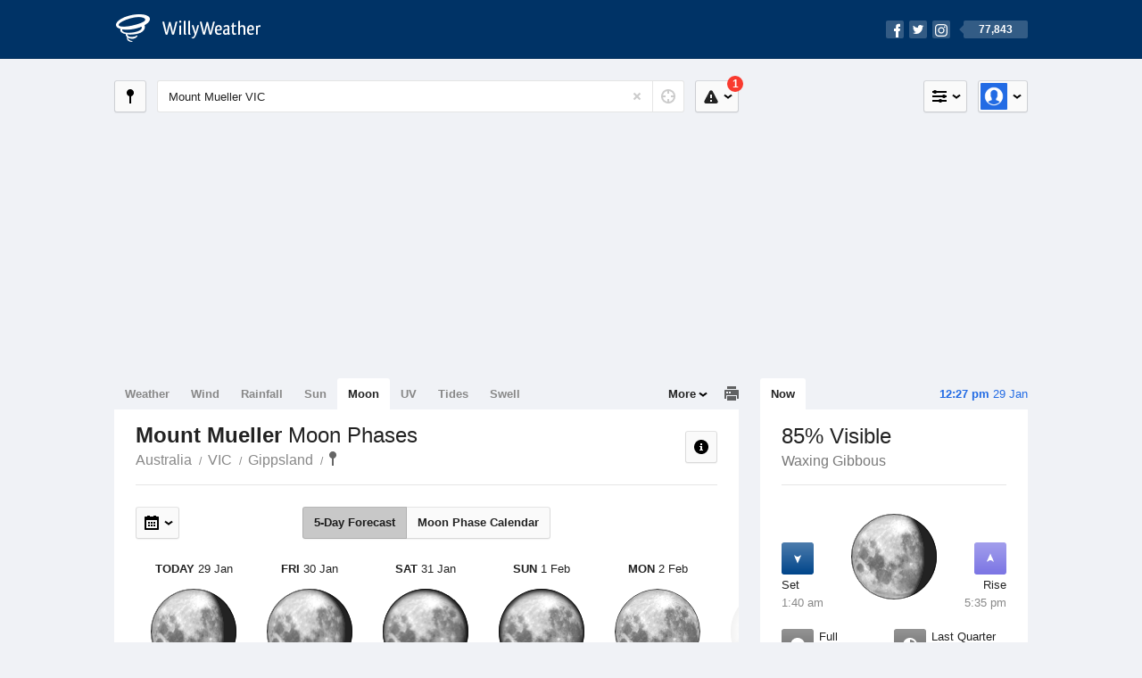

--- FILE ---
content_type: text/html; charset=UTF-8
request_url: https://moonphases.willyweather.com.au/vic/gippsland/mount-mueller.html
body_size: 5228
content:
<!doctype html><html lang="en"><head><meta charset="utf-8"><meta name="apple-itunes-app" content="app-id=592978502, app-argument=https://itunes.apple.com/au/app/weather-by-willyweather/id592978502?mt=8&amp;uo=4&amp;at=11lMKC%22"><meta property="og:url" content="https://moonphases.willyweather.com.au/vic/gippsland/mount-mueller.html"><link rel="canonical" href="https://moonphases.willyweather.com.au/vic/gippsland/mount-mueller.html"/><meta name="description" content="Moon Phases Mount Mueller. Full moon calendar, new moon, first and last quarter, lunar rise and set, and percentage full"/><meta property="og:image" content="https://cdnres.willyweather.com.au/images/facebook.png"><meta property="og:image:secure_url" content="https://cdnres.willyweather.com.au/images/facebook.png"><link href="https://cdnres.willyweather.com.au/compiled/location.1.44.11.css" rel="stylesheet"><meta name="viewport" content="width=device-width,minimum-scale=1.0,maximum-scale=1.0"><link href="https://cdnres.willyweather.com.au/compiled/queries.1.44.11.css" rel="stylesheet"><link href="https://cdnres.willyweather.com.au/images/icons/apple-touch-icon-76.png" sizes="76x76" rel="apple-touch-icon-precomposed"><link href="https://cdnres.willyweather.com.au/images/icons/apple-touch-icon-120.png" sizes="120x120" rel="apple-touch-icon-precomposed"><link href="https://cdnres.willyweather.com.au/images/icons/apple-touch-icon-152.png" sizes="152x152" rel="apple-touch-icon-precomposed"><link href="https://cdnres.willyweather.com.au/images/icons/apple-touch-icon-180.png" sizes="180x180" rel="apple-touch-icon-precomposed"><link href="https://cdnres.willyweather.com.au/images/icons/favicon.ico" rel="icon"><script>
            ww = {data: {}};
            ww.isPrem = true ;
                            ww.weatherType = {code: 'moonphases'};
                    </script><script>
    ww.utcTimestamp = 1769650032000;
    ww.pageType = 'location';
    ww.cdn1Url = 'https://cdnres.willyweather.com.au';
    ww.location = {"id":38610,"name":"Mount Mueller","postcode":"","lat":-37.8528,"lng":146.2827,"state":"VIC","region":"Gippsland","typeId":21,"timeZoneOffset":39600};
    ww.data.weatherTargeting = {"obsWind":7,"obsTemp":23,"rainLstHr":0,"rainToday":0,"precisNextHr":"partly-cloudy","swellMorn1":null,"swellAftr1":null,"swellMorn2":null,"swellAftr2":null,"windMorn1":12,"windAftr1":11,"windMorn2":11,"windAftr2":12,"precis1":"partly-cloudy","precis2":"partly-cloudy","minTemp1":13,"maxTemp1":21,"minTemp2":16,"maxTemp2":25,"maxUv1":12,"maxUv2":12}</script><script>
            var gaDim = {pageType: ww.pageType};
            if (ww.weatherType) gaDim.weatherType = ww.weatherType.code;
            if (ww.location) {
                if (ww.location.state) gaDim.state = ww.location.state;
                if (ww.location.region) gaDim.region = ww.location.region;
                if (ww.location.name) {
                    gaDim.name = ww.location.name;
                    gaDim.postcode = ww.location.postcode;
                    gaDim.locationType = ww.location.typeId.toString();
                }
            }

            dataLayer = [gaDim];
        </script><title>Mount Mueller Moon Phases, VIC  - WillyWeather</title></head><body class="moonphases-view location-view minimal" data-locale="en_AU"><script>(function(w,d,s,l,i){w[l]=w[l]||[];w[l].push({'gtm.start':
                new Date().getTime(),event:'gtm.js'});var f=d.getElementsByTagName(s)[0],
                j=d.createElement(s),dl=l!='dataLayer'?'&l='+l:'';j.async=true;j.src=
                '//www.googletagmanager.com/gtm.js?id='+i+dl;f.parentNode.insertBefore(j,f);
            })(window,document,'script','dataLayer','GTM-54MN4R');
        </script><header class="super-header"><section class="hero-bar"><a href="/" class="logo" aria-label="WillyWeather Logo"><i class="icon"></i><span>WillyWeather</span></a><nav class="fly-out social"><a data-hint="Follow Us"><span class="count">77,843</span><i class="facebook"></i><i class="twitter"></i><i class="instagram"></i></a><div class="fly-out-contents"></div></nav></section></header><section class="wrapper"><div class="global-tools"><nav class="fly-out measurements"><a class="cycle button" data-hint="Cycle Units" >&nbsp;&nbsp;</a><a class="button" data-hint="Unit Settings"><i class="icon"></i></a><div class="fly-out-contents"><header><h2>Unit Settings</h2><h3>Measurement preferences are saved</h3></header><ul><li><select name="t" data-weathertype="weather" data-labels="&deg;C,&deg;F"><option selected value="c">Celsius</option><option value="f">Fahrenheit</option></select><label>Temperature</label></li><li><select name="rpm" data-weathertype="rainfall" data-labels="mm,in,pts"><option selected value="mm">mm</option><option value="in">inches</option><option value="pts">points</option></select><label>Rainfall</label></li><li><select name="sh" data-weathertype="swell" data-labels="m,ft"><option selected value="m">metres</option><option value="ft">feet</option></select><label>Swell Height</label></li><li><select name="th" data-weathertype="tides" data-labels="m,ft"><option selected value="m">metres</option><option value="ft">feet</option></select><label>Tide Height</label></li><li><select name="ws" data-weathertype="wind" data-labels="km/h,mph,m/s,knots"><option selected value="km/h">km/h</option><option value="mph">mph</option><option value="m/s">m/s</option><option value="knots">knots</option></select><label>Wind Speed</label></li><li><select name="d"><option selected value="km">kilometres</option><option value="miles">miles</option></select><label>Distance</label></li><li><select name="p"><option value="hpa">hPa</option><option value="mmhg">mmHg</option><option value="inhg">inHg</option><option value="psi">psi</option><option value="millibars">millibars</option></select><label>Pressure</label></li><li><select name="rh" data-labels="m,ft"><option selected value="m">metres</option><option value="ft">feet</option></select><label>River Height</label></li></ul></div></nav><nav class="fly-out account"><a class="button" data-hint="Account"><img src="https://cdnres.willyweather.com.au/images/gravatar.png" width="30" height="30" alt="Profile Picture"></a><div class="fly-out-contents"></div></nav></div><section class="location-bar"><a class="button close-locations" data-hint="View Locations Map" data-closest-station-modal-trigger data-closest-point-modal-mode="locations"><i class="icon"></i></a><form method="get" action="/search/search.html" class="search empty" autocomplete="off"><input type="search" name="query" placeholder="Enter Location or Postcode" value="Mount Mueller VIC" aria-label="Enter Location or Postcode"><a class="current-location" data-hint="Use Current Location"><span class="icon"></span></a><i class="activity-indicator"></i><button type="reset" aria-label="Reset"></button><div class="fly-out-contents results"></div></form><nav class="fly-out warnings"><a data-hint="Warnings" class="button"><i class="icon"><b class="badge active">1</b></i></a><div class="fly-out-contents"></div><script>
        ww.data.warningsSummary = {areaType: 'location', id: 38610};
    </script></nav></section><figure class="ad ad-billboard" data-ad-type="billboard"></figure><section class="content"><aside class="secondary-focus"><time class="location-time"><strong class="time"></strong>&nbsp;<span class="date"></span></time><nav class="tabs"><section><a class="current" data-target="moon-overview">Now</a></section></nav><section class="block moon-overview"><header><h1>85% Visible</h1><h2>Waxing Gibbous</h2></header><span class="data-bit moon-set"><i class="icon"></i><h3>Set</h3><h4>1:40 am</h4></span><span class="data-bit moon-rise"><i class="icon"></i><h3>Rise</h3><h4>5:35 pm</h4></span><figure class="moon-phase waxing gibbous" data-fill="85"></figure><ul class="active icon-list stacked static"><li class="phase-full"><span><i class="icon"></i><h3>Full</h3><span>2 Feb</span></span></li><li class="phase-last-quarter"><span><i class="icon"></i><h3>Last Quarter</h3><span>9 Feb</span></span></li><li class="phase-new"><span><i class="icon"></i><h3>New</h3><span>17 Feb</span></span></li><li class="phase-first-quarter"><span><i class="icon"></i><h3>First Quarter</h3><span>24 Feb</span></span></li></ul><script>
        ww.data.observational = {target: '.moon-overview', template: 'Moonphases', location: ww.location};
    </script></section><figure class="ad block ad-mrec ad-mrec1" data-ad-type="mrec1"><a class="cta nudge" href="https://www.willyweather.com.au/account/register.html">Get WillyWeather+ to remove ads</a></figure><section class="block news"><header><a class="cta" href="//www.willyweather.com.au/news.html">All News</a><h2>Australia Weather News</h2></header><ul><li><a href="//www.willyweather.com.au/news/214862/why+some+towns+in+regional+australia+are+hotter+than+others.html" data-image="https://cdnmaps.willyweather.com.au/news/106277472.jpg"><time>        2h 47m ago</time>
                                        Why some towns in regional Australia are hotter than others
                                                                                    <p>Temperature records have fallen across Australia this week, but why is it always the same towns hitting these extremes?</p></a></li><li><a href="//www.willyweather.com.au/news/214860/heatwave+live%3a+fire+alert+for+nsw+amid+high+40s+heat%2c+as+structures+lost+in+victorian+fires.html"><time>        3h ago</time>
                                        Heatwave live: Fire alert for NSW amid high 40s heat, as structures lost in Victorian fires
                                                                            </a></li><li><a href="//www.willyweather.com.au/news/214861/how+locals+handle+the+heat+in+one+of+queensland%27s+hottest+towns.html"><time>        4h ago</time>
                                        How locals handle the heat in one of Queensland&#039;s hottest towns
                                                                            </a></li></ul></section></aside><main class="primary-focus"><nav class="tabs"><section class="primary-tabs"><a href="//www.willyweather.com.au/vic/gippsland/mount-mueller.html">Weather</a><a href="//wind.willyweather.com.au/vic/gippsland/mount-mueller.html">Wind</a><a href="//rainfall.willyweather.com.au/vic/gippsland/mount-mueller.html">Rainfall</a><a href="//sunrisesunset.willyweather.com.au/vic/gippsland/mount-mueller.html">Sun</a><a href="//moonphases.willyweather.com.au/vic/gippsland/mount-mueller.html">Moon</a><a href="//uv.willyweather.com.au/vic/gippsland/mount-mueller.html">UV</a><a href="//tides.willyweather.com.au/vic/gippsland/mount-mueller.html">Tides</a><a href="//swell.willyweather.com.au/vic/gippsland/mount-mueller.html">Swell</a></section><a class="print-tool" data-hint="Printable Overview" data-modal="overview"></a><section class="more-tabs fly-out"><a>More</a><div class="fly-out-contents"><ul><li class="hidden" data-hidden="1"><a href="//www.willyweather.com.au/vic/gippsland/mount-mueller.html">Weather</a></li><li class="hidden" data-hidden="1"><a href="//wind.willyweather.com.au/vic/gippsland/mount-mueller.html">Wind</a></li><li class="hidden" data-hidden="1"><a href="//rainfall.willyweather.com.au/vic/gippsland/mount-mueller.html">Rainfall</a></li><li class="hidden" data-hidden="1"><a href="//sunrisesunset.willyweather.com.au/vic/gippsland/mount-mueller.html">Sun</a></li><li class="hidden" data-hidden="1"><a href="//moonphases.willyweather.com.au/vic/gippsland/mount-mueller.html">Moon</a></li><li class="hidden" data-hidden="1"><a href="//uv.willyweather.com.au/vic/gippsland/mount-mueller.html">UV</a></li><li class="hidden" data-hidden="1"><a href="//tides.willyweather.com.au/vic/gippsland/mount-mueller.html">Tides</a></li><li class="hidden" data-hidden="1"><a href="//swell.willyweather.com.au/vic/gippsland/mount-mueller.html">Swell</a></li><li><a href="//www.willyweather.com.au/cameras.html" data-link="cameras" >Cameras</a></li><li><a href="//www.willyweather.com.au/climate/weather-stations.html" data-link="weather-stations">Weather Stations</a></li><li><a href="//www.willyweather.com.au/news.html">Weather News</a></li><li><a href="//www.willyweather.com.au/warnings.html">Warnings</a></li><li><a href="//www.willyweather.com.au/maps.html" data-link="maps">Maps</a></li><li><a href="//www.willyweather.com.au/graphs.html" data-link="graphs">Graphs</a></li></ul></div></section></nav><article class="view"><header class="view-header"><nav class="tools stacked-buttons"><a class="button help-info" data-hint="Help and Info"><i class="icon"></i></a></nav><h1>Mount Mueller        <em> Moon Phases</em></h1><ul class="breadcrumbs"><li><a href="/">Australia</a></li><li><a href="/vic.html">VIC</a></li><li><a href="/vic/gippsland.html">Gippsland</a></li><li class="final-point"><a href="/vic/gippsland/mount-mueller.html">Mount Mueller</a></li></ul></header><nav class="sub-tabs forecast-calendar"><a class="button current" data-target="forecast">5-Day Forecast</a><a class="button" data-target="calendar">Moon Phase Calendar</a></nav><div class="extra-tools"><section><nav class="fly-out jump-to-date hidden"><a class="button" data-hint="Jump to Date"><i class="icon"></i></a><div class="fly-out-contents"><form action=""><fieldset><label for="jump-to-date-input">
                        Jump to Date
                    </label><input id="jump-to-date-input" type="date"><button class="confirm-btn button">
                        Confirm
                    </button></fieldset></form></div></nav></section><section><a data-hint="Go to Current Time" class="button current-time hidden"><i class="icon"></i></a></section></div><section class="calendar hidden"></section><section class="forecast"><div class="scroll-view"><ul><li class="day current"><time datetime="2026-01-29"><strong>Today</strong> 29 Jan</time><figure class="moon-phase waxing gibbous" data-fill="85"></figure><h3>Waxing Gibbous</h3><p>85% Visible</p><ul class="icon-list static"><li class="moon-set"><i class="icon"></i><h3>Set</h3><span>1:40 am</span></li><li class="moon-rise"><i class="icon"></i><h3>Rise</h3><span>5:35 pm</span></li></ul></li><li class="day"><time datetime="2026-01-30"><strong>Fri</strong> 30 Jan</time><figure class="moon-phase waxing gibbous" data-fill="92"></figure><h3>Waxing Gibbous</h3><p>92% Visible</p><ul class="icon-list static"><li class="moon-set"><i class="icon"></i><h3>Set</h3><span>2:39 am</span></li><li class="moon-rise"><i class="icon"></i><h3>Rise</h3><span>6:39 pm</span></li></ul></li><li class="day"><time datetime="2026-01-31"><strong>Sat</strong> 31 Jan</time><figure class="moon-phase waxing gibbous" data-fill="97"></figure><h3>Waxing Gibbous</h3><p>97% Visible</p><ul class="icon-list static"><li class="moon-set"><i class="icon"></i><h3>Set</h3><span>3:48 am</span></li><li class="moon-rise"><i class="icon"></i><h3>Rise</h3><span>7:31 pm</span></li></ul></li><li class="day"><time datetime="2026-02-01"><strong>Sun</strong> 1 Feb</time><figure class="moon-phase waxing gibbous" data-fill="99"></figure><h3>Waxing Gibbous</h3><p>99% Visible</p><ul class="icon-list static"><li class="moon-set"><i class="icon"></i><h3>Set</h3><span>5:03 am</span></li><li class="moon-rise"><i class="icon"></i><h3>Rise</h3><span>8:14 pm</span></li></ul></li><li class="day"><time datetime="2026-02-02"><strong>Mon</strong> 2 Feb</time><figure class="moon-phase phase-full" data-fill="100"></figure><h3>Full</h3><p>100% Visible</p><ul class="icon-list static"><li class="moon-set"><i class="icon"></i><h3>Set</h3><span>6:19 am</span></li><li class="moon-rise"><i class="icon"></i><h3>Rise</h3><span>8:48 pm</span></li></ul></li><li class="day"><time datetime="2026-02-03"><strong>Tue</strong> 3 Feb</time><figure class="moon-phase waning gibbous" data-fill="97"></figure><h3>Waning Gibbous</h3><p>97% Visible</p><ul class="icon-list static"><li class="moon-set"><i class="icon"></i><h3>Set</h3><span>7:32 am</span></li><li class="moon-rise"><i class="icon"></i><h3>Rise</h3><span>9:16 pm</span></li></ul></li><li class="day"><time datetime="2026-02-04"><strong>Wed</strong> 4 Feb</time><figure class="moon-phase waning gibbous" data-fill="92"></figure><h3>Waning Gibbous</h3><p>92% Visible</p><ul class="icon-list static"><li class="moon-set"><i class="icon"></i><h3>Set</h3><span>8:41 am</span></li><li class="moon-rise"><i class="icon"></i><h3>Rise</h3><span>9:41 pm</span></li></ul></li></ul><nav class="flippers ghosted"><a class="back"></a><a class="forward"></a></nav></div><script>
        ww.data.moonForecast = {location: ww.location, carousel: {"size":394,"start":33}, startDate: '2026-01-29', hemisphere: 's'}
    </script></section><small class="update-stamp"><strong>Mount Mueller</strong> Moon forecast calculated mathematically.</time></small><section class="stats-summary block"><h2><strong>Mount Mueller</strong> Moon Phases Statistics</h2><div class="graph-thumb"><ul class="icon-list static"><li class="blue-moon"><span><i class="icon"></i><h3>Next Blue Moon</h3><span>31 May, 2026</span></span></li><li class="lunar-eclipse"><span><i class="icon"></i><h3>Next Partial Lunar Eclipse</h3><span>7 July, 2028 3:09-5:30 am</span></span></li><li class="apogee"><span><i class="icon"></i><h3>Apogee <em>(Farthest from Earth)</em></h3><span>-</span></span></li></ul></div><div class="graph-thumb"><ul class="icon-list static"><li class="blood-moon"><span><i class="icon"></i><h3>Next Total Lunar Eclipse <em>Blood Moon</em></h3><span>3 March, 2026 10:04-11:03 pm</span></span></li><li class="annular-eclipse"><span><i class="icon"></i><h3>Next Penumbral Eclipse</h3><span>19 July, 2027 1:57-2:09 am</span></span></li><li class="perigee"><span><i class="icon"></i><h3>Perigee <em>(Closest to Earth)</em></h3><span>-</span></span></li></ul></div></section><figure class="ad block ad-mrec ad-mrec3" data-ad-type="mrec3"><a class="cta nudge" href="https://www.willyweather.com.au/account/register.html">Get WillyWeather+ to remove ads</a></figure></article></main></section><footer class="super-footer"><section><h6>Data Sources</h6><ul><li><small>Weather information based on data supplied by the <em>Bureau of Meteorology</em> and <a href="https://www.willyweather.com.au/terms.html#data-disclaimer" class="cta">other sources</a></small></li><li><small>&copy; 2026 WillyWeather</small></li></ul></section><section><h6>Apps</h6><ul><li class="iphone-app"><a href="https://www.willyweather.com.au/info/ios.html">iPhone App</a></li><li class="android-app"><a href="https://www.willyweather.com.au/info/android.html">Android App</a></li></ul></section><section><h6>Products</h6><ul><li><a href="https://www.willyweather.com.au/account/register.html">Accounts</a></li><li><a href="https://www.willyweather.com.au/widget/create.html">Website Widgets</a></li><li><a href="https://www.willyweather.com.au/info/widget/warning.html">Website Warnings</a></li><li><a href="https://www.willyweather.com.au/advertising.html">Advertising</a></li><li><a href="https://www.willyweather.com.au/info/api.html">Public API</a></li></ul></section><section><h6>WillyWeather <em>1.44.11</em></h6><ul><li class="important"><a href="https://www.willyweather.com.au/terms.html">Terms and Conditions</a></li><li class="important"><a data-site-view="" data-desktop="Desktop Site" data-mobile="Mobile Site"></a></li></ul></section><section class="contact"><h6>Contact</h6><ul><li><a href="https://www.facebook.com/willyweather">Facebook</a></li><li><a href="https://twitter.com/WillyWeather">Twitter</a></li><li class="important"><a class="contact-us">Contact Us</a></li></ul></section></footer></section><figure class='custom-master hidden'></figure><script>
            function loadScripts() {
                var element = document.createElement('script');
                element.src = 'https://cdnres.willyweather.com.au/compiled/location.1.44.11.js';
                document.body.appendChild(element);
            }
            if (window.addEventListener)
                window.addEventListener('load', loadScripts, false);
            else if (window.attachEvent)
                window.attachEvent('onload', loadScripts);
            else
                window.onload = loadScripts;
        </script><script type="text/javascript" src="https://cdnres.willyweather.com.au/ads.js?" async></script><script defer data-domain="willyweather.com.au" src="https://plausible.io/js/script.js"></script></body></html>